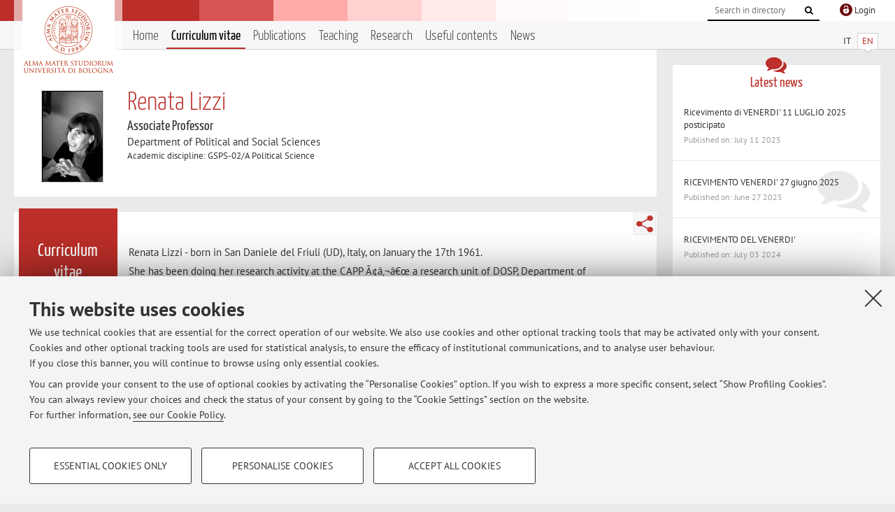

--- FILE ---
content_type: text/html; charset=utf-8
request_url: https://www.unibo.it/sitoweb/renata.lizzi/cv-en
body_size: 14510
content:




<!DOCTYPE html>
<html xmlns="http://www.w3.org/1999/xhtml" lang="en" xml:lang="en">
    <head><meta charset="UTF-8" /><meta http-equiv="X-UA-Compatible" content="IE=edge,chrome=1" /><meta name="viewport" content="initial-scale=1.0, user-scalable=yes, width=device-width, minimum-scale=1.0" /><meta name="format-detection" content="telephone=no" /><link rel="stylesheet" type="text/css" href="/uniboweb/resources/people/styles/people.css?v=20241130063950" /><link rel="stylesheet" type="text/css" href="/uniboweb/resources/people/styles/custom.css?v=20241130063951" /><link rel="stylesheet" type="text/css" href="/uniboweb/resources/people/styles/sweetalert.css?v=20241130063951" /><script type="text/javascript" src="/uniboweb/resources/commons/js/jquery.min.js?v=20241130063953"></script><script type="text/javascript" src="/uniboweb/resources/commons/js/jquery-ui.min.js?v=20241130063954"></script><script type="text/javascript" src="/uniboweb/resources/commons/js/modernizr-custom.js?v=20241130063954"></script><script type="text/javascript" src="/uniboweb/resources/people/scripts/navscroll.js?v=20241130063952"></script><script type="text/javascript" src="/uniboweb/resources/people/scripts/sweetalert.min.js?v=20241130063951"></script><script type="text/javascript" src="/uniboweb/resources/people/scripts/people.js?v=20241130063951"></script><script type="text/javascript" src="/uniboweb/resources/people/scripts/editor-utils.js?v=20241130063952"></script><script type="text/javascript" src="/uniboweb/resources/people/scripts/editor-filter.js?v=20241130063952"></script><title>
	Renata Lizzi — University of Bologna — Curriculum vitae
</title><meta name="resourceclass" content="SitoWebPersonale" /><script type="text/javascript" src="/uniboweb/resources/commons/js/unibo-cookies.min.js?v=20250212111854"></script><meta name="description" content="Curriculum vitae of Renata Lizzi. Associate Professor at Department of Political and Social Sciences — SPS" /><meta name="UPN" content="renata.lizzi@unibo.it" /><meta name="UNIBOPAGEID" content="SITOWEBPERSONALE::24364::" /></head>


    <!-- 
Server: WCSP-TWEB-01
Cached At : 4:01:52 PM
 -->



    <body id="body">
        <div class="fixed-wrapper unibo-noparse">
            

            <div class="topbar">
                <div class="topbar-wrapper">
                    <a title="Go to Unibo.it portal" class="alma" href="http://www.unibo.it/en/"></a>

                    <div class="goingtoprint">
                        <img src="/uniboweb/resources/people/img/sigillo-small.gif">
                    </div>

                    <div class="unibo-login">
                        <img alt="Logo Single Sign-On di Ateneo" src="/uniboweb/resources/commons/img/ssologo36x36.png" />
                        
                                <a href="/uniboweb/SignIn.aspx?ReturnUrl=%2fsitoweb%2frenata.lizzi%2fcv-en">
                                    <span xml:lang="en">Login</span>
                                </a>
                            
                    </div>

                    <div class="search-wrapper">
                        <form method="get" action="/uniboweb/unibosearch/rubrica.aspx">
                            <input type="hidden" name="tab" value="FullTextPanel" />
                            <input type="hidden" name="lang" value="en" />
                            <a href="#" class="openclose search closed">
                                <i class="fa fa-search"></i>
                                <span>Cerca</span>
                            </a>
                            <div class="search">
                                <input name="query" value="" placeholder="Search in directory" type="search" />
                                <button title="Vai">
                                    <i class="fa fa-search"></i>
                                </button>
                            </div>
                        </form>
                    </div>
                </div>
            </div>

            
            
<div class="header">
    <div class="header-wrapper">
        


<div class="lang-selector">
    <ul>
        <li id="HeaderContent_BoxMenu_liIT">
            <a href="/sitoweb/renata.lizzi/cv" id="HeaderContent_BoxMenu_aIT">IT</a>
        </li>
        <li id="HeaderContent_BoxMenu_liEN" class="selected">
            <a href="/sitoweb/renata.lizzi/cv-en" id="HeaderContent_BoxMenu_aEN">EN</a>
        </li>
    </ul>
</div>



<div class="main-menu">
    <a href="#" class="openclose menu closed">
        <i class="fa fa-bars"></i>
        <span>Menu</span>
    </a>

    <ul>
        <li id="HeaderContent_BoxMenu_liHome">
            <a href="/sitoweb/renata.lizzi/en" id="HeaderContent_BoxMenu_aHome">Home</a>
        </li>
        <li id="HeaderContent_BoxMenu_liCurriculum" class="selected">
            <a href="/sitoweb/renata.lizzi/cv-en" id="HeaderContent_BoxMenu_aCurriculum">Curriculum vitae</a>
            
        </li>
        <li id="HeaderContent_BoxMenu_liPubblicazioni">
            <a href="/sitoweb/renata.lizzi/publications" id="HeaderContent_BoxMenu_aPubblicazioni">Publications</a>
            
        </li>
        <li id="HeaderContent_BoxMenu_liDidattica">
            <a href="/sitoweb/renata.lizzi/teachings" id="HeaderContent_BoxMenu_aDidattica">Teaching</a>
        </li>
        <li id="HeaderContent_BoxMenu_liRicerca">
            <a href="/sitoweb/renata.lizzi/research" id="HeaderContent_BoxMenu_aRicerca">Research</a>
            
        </li>
        
        <li id="HeaderContent_BoxMenu_liContenutiUtili">
            <a href="/sitoweb/renata.lizzi/useful-contents" id="HeaderContent_BoxMenu_aContenutiUtili">Useful contents</a>
        </li>
        <li id="HeaderContent_BoxMenu_liAvvisi">
            <a href="/sitoweb/renata.lizzi/news" id="HeaderContent_BoxMenu_aAvvisi">News</a>
        </li>
    </ul>
</div>
    </div>
</div>

        </div>


        <form method="post" action="/sitoweb/renata.lizzi/cv-en" id="mainForm" onsubmit="return setFormSubmitting();" enctype="multipart/form-data">
<div class="aspNetHidden">
<input type="hidden" name="ctl22_TSM" id="ctl22_TSM" value="" />
<input type="hidden" name="__EVENTTARGET" id="__EVENTTARGET" value="" />
<input type="hidden" name="__EVENTARGUMENT" id="__EVENTARGUMENT" value="" />
<input type="hidden" name="__VIEWSTATE" id="__VIEWSTATE" value="0F0BOxgwzCUpUMskRMCOrYTy1oC6I1Ozj6cHQhBu3lERidTglMvNL2PHCyo2LXH3a3Ezge/S1yx1bjEHUjgn6HQA/WnWrD3EAaFFWgV/40tDTes82MMUxJ+duvcZjUrZPLFnhmK6uXMbMUXJUCnErdbVVn7Fv+uDrkq6jaruaRerf3/ccHngMEjw4xDyV7aDNRIMVW5+HnSyEWS/IVjrho3LBbsjY9CMnlQwn/ppn2CqC/[base64]/HoLVyeiQm8XPYqyWp1uHwYZHLZfQWwGF7xP7yHkag9JHAzgX/OQCNkVV6kPxn+5XTJN0C7Bz2m0NgVd0xhIouwhkua8ZZSCPtCNcbkM0G5+QH/XdT/[base64]/cGyP+Ax7sP5EoXgmWqODhGaNfJNnMxXolvSUiElrwTSW3e+dQ7UL+sTNULdInJCOmBA2wYsnK+H/dSpOon58AtnAgTFbP+vYjdoV3vxc2BnvCEz0hoJPZmZCWUcjfjSEhkPigNG5RilWwd+Vaz7F92w9DegISnW8+QPL9L1zMe8AWL7NciXwZ4ncRyuN93LwCuwzpzZc0FD0T8ie9BLYqBxLAMDvTaVgeNGeNzKdXb1f6W+Q8+oOAbgG4RnNXuv/4TkJFz9T7pLdRyPSTYRgZgk0vDAPeCJps8QHJ5TzI5nmDmgG3OKRdTqWydZpcN5vJQ5g3ckKwZUX4/8OvWSSeR6rU36bd2FOku/wBgTSPzyDEfB3p0yRvTShP4S4ZWQCk044aP2A70899/d6d2kZtqDEjZQVkLcLlyaieodkDCAJgYjRkHUh0f9eaXTRLCaYDuX6uXBWOf5UfoV/i74eM5j7g1oK34dO17eQszc1eoOSkRP78bPpCVjz97J4Ztj+EMcpxQ32rWvvqEcKrbDFFkJ9UxWQ9NFZ+QtrbDYt758xqR8kjrCPhO2bCbUzyWRgslGGVk7qMpKrOE30vfOTf1rC4X8BsEwGPZwAQqDvIsjwB+4MeoFSFVQ6vDOSR/GWvkuR3amJc0cJz3jaZs0O6EJ+a1IHeD/[base64]/cMek/B9QcVFUiDK9WGvQBFTecPU1FQVj1KaiupVzv6qaubMu0JYnxzFlbiQqqeXaxWBP33IPPe9lgYdOYKV285v5zqMcmHmAiUb27mTkRQo/KBgBdTL120H4whj4WJE1NYplAzeeF+2lWKmwTmDQ/i/LrR0PjJvVdvI7BSuWy4LFdb+spYg6Eb6Y9C7BXsuX5cobYr1guFsAKYJu4jXaoABHu847yehfgTz60ZxGoZvnkQ1E8TG/sSnK3aRT1bKQ5JZHsJJN4KHuJHUdZH9eV3PIm0JUNUF4lgGTcmd6GayDtipkxbD9qNT+Z6GadgXGhniPlqMtEq4y8SZQ4GMZnwJsT5UjlGwVEdGDR0Qp+mi1Egi44UsRcH7VO6ronoXTe2JjO8UTknVi6bf3SDAbKNGjB9juF4iYgLGiQLiMk42+IGGJXPGy/4EweN5z4bvjEGB+5NiE5oAy1fO0n0EPTEDbI6bH1nTvX36ijlN6xaqRdUTyZGhPAKN/rsgQy0q1UqytJjH88UFpMP7bndqqeR22MgxeJ2YuMBeRFwJCp70jMcyd6MH6NlGITyZukoaV2AHJXH0C+duhT54uMldLdapUnlTwBN2e8Tc/+WuVn6fs3Tp/WlJ2Bme3OBOAf3lJbUzg1LZ/[base64]/HHdY1PmmdEA+cUK/aUoldOb1URddWIPY5RG51MmY9N+KIGD2DxrMUlZcNHg+Ll2TzB5xN16ECTezIpBPDHKz1KPp9Dsa1Jrva5LVisw0qzWTC3j5tds0EZ2UHO9x5tbKONosgmIGzbLmEABlPo/gSuRcw4jP6zMZf6EY+04CFRCJJsN4UY3+FHs+i+mQ5nDt0bPMf83TlVOhRpKSWGc5c2nbueor7GEA31qOnwOFC1JSfeqI15aMuuRo6sN9LzLDyyIYgZskgkpWssBKHRUpPO9/j0unC17DFJe5OqRa8bwYsddqn+oXZBwbsoxEamB75gjOcMSCVn76VPuT7dIU5XdiyyCSkDYmVL8RuYba2P0kV9Anz3TmscuVzr+t3wKEOtu9gfTS/c0ABwWHMzbXT89to1Hb9AJKhTZ5ozanqjcLk+JA/2a1h9JDGW3LTFEpU8kkPivMN/N/tDGveDN1vBrkemoX+k71z/974r2cF4yp8hWBMJk7YVWyGKT4EZs/0w97OTaUkoswEvKV99mReQcmv+1SxKiM3q5pVcdCzvTfiEEssg7Dv7ErKBZvG3QxoMwHbk54oQe6aPgbT8ggbVs/cV1esBNf/kmtdwch5VNRzG/sOn9zQsZ0/L4g1TktgpNj/3Pn0jhpafzCL/[base64]/8RXwX4+ySRguVgZstfex+Ti3Iq2eIlJymRrKuf7v4U9/Uxr1WEPlmPfySxgYPFmAphcuMKXveWniD6fHTAlN3vkxlTJgj4YGSrF+XY7E36sDwWLkCE7X4mao97QTvr3sqpWRYPz2m6gsmoKAQNUVNipET9XKLFWNdHy7z3mG1j8erjGi8VaD3DKAU/n1FQPazvLPiBiBckEuSwGYrILgkZxoZBKcGgWfzjSi6KN3L5P+4/tgfRe46++6c9FuphN/Z0EVG0cXGiVY5wM3+DhC2iLZUveCJO/x9oeea2a7k7ygBeHV1Dh3q3dxKQ8odhJgto8a9RtdU40MP5Qlw9BKS0hhGCG05pzQeeG7wElwVBcZgG3VILGsDbQJQhPLAaxcEOocwqFT2vip9tBEruCKByl7xNgU/[base64]/av1baxAd01RSbEg5kaC7eER1bPnm0FNgbErxXaFZ+MyMK67apthId4gxtNpjxmNPAZZS2+Y3hW7D6LP/bLRLNzsQAv6Z/t5hnKvjXYmQbLjJjPtbPtPeluQn+z4WhgZglL96pNlLP+wTRPsQ1gG7U6S9vD8Ypx755cCQRfXUBr1qwctWGbwUeK4VvkgNcPrXlZWY0RDdja3Zvnu9W2So1Ni8LBlGJrOY5HD77VuK8dVAbai9SoNXirbey+B3oo1rwUANy/jvyQSfxGljSGckERzuDLMGyZ+DQzKF/vcW3vV8mSjq7JkfWuLlTkHTdEH7Kh5dBQ++0fZKjaRpRRGhQxWOjnou4q1FU87alCWKm/LLaevSlRyJ1D/boLArTr7R8QBdiz/1qWuxfHWgstXjOReO9uYdaEIIupyVQ+uVrHLmuE0XK3A9T/Q3kDNo7X64A88KAv0lDdx8/qmGs/ZGqtKv0W97AEWqRG42cbKaAD/cQ9dgkGUQ8UKOY2yAbjei3lo+MEpaDghGl9pc9h+cQyeK7RjZ3qkt9oEGSD694KGATp2AkGIuXL1kIkz5lVya35i6BIhKX0RPTvzfoE/7A/ATQ5GRcvFQwHNqhwZx9IEDCtGrCx2kftqPVtOoRIflNrgJHvbu+YjXJibWPlYvyrOWFSBiMggvds7ApENeJWKE73Wt/lDfI3sN7BBpaXvi5w+rHqCasEC1rdzDXxJTfH/vLS/bzz4p2/cLoOAhrJ4dk490u6DvI/iLPj6WfIsIzz6d/9g5xpZwwubVTM8o91bKZrykxq5y44AdDiGNgH7ZeMxIIuc8+Zhzp8iWlBI0mZmLagAbFt9QQoyelgJ1DbJmFJeyKZrjiHw8+dVARzMVz8GnCNqvwjki/SsrZiGVic2IkOP3TGEUu2nYLfXjY1FN+xoXdNERVc9WimsyutTdx5ZTtK3wMiKkZHFp920JdSep5lv7TzKaYbLQn3NkZk79ji6HEAX9MZpZlIHVfhqSjJp5z3AEfZAS9DqiFHkZjMdrjpsQqNqjtQ84Chjo/UNpROquGEbh7fLlOuDrCDevPV5j8mB1byAJvUCogJneZpJ0WWgK5jw55QuRJf8IUv3xV4JeQuqT9Cztmw6H0rBnTJFM7aZD6m796yy8KMPSJlO7qc1gf9frdFOxm71a7Z9Tivd3uq9ZYR2smicoDnzebzApDLgLEa8KMi0y22Wu14JVADK8c2sg3btKLaoD1Kn/9EzHgSdMoZ72IgdK5mA+ocmihjARGstAZjq1aaWoUtIWopEPSMnpFXBXkLtdMjrCLNQus2ke6j+kNqf+sctxIzwshv5f28NEGNMwPotkfbNCxkOxBYGWZzy+V0X0F8L6ia3vf8FpaB84SSopOI4mWEB5H/mAseOrpyRnsjt6US8PjiX44qYY4uZGue/AHr0Qypj0NdQzZhj5YTLn3pEXShngDAI5316OTKiOqlOFjCfZpMLbBrIf2xNGjedWSAsITTPVTVxm8+TY3v2FgbmtD67nOeJeyqLbSVR+/0+/7ugPhtzImsm5NPVYXHPvOqD8iMWOhLY6KyesKGhryAnUcaeod8aiexODoQWcdIlmpL4JIYzu+6MThIGlsM04z7qNegcD2CVs56Ihyt+2Y0tGHEIMWoqpeiGDMXjVxUW0ZSNwwau5HP2/QDPGysG50QA5O0YQZmwB3JR9YZXVfEO6QcER7UekAAnyUY9qmGiVVh/J/EqayYQtr5tIsCvZZAzqQHRbbE19JCuLHoMHuRpdCFc0nT4rjw/Bq4z3vqrwukIkmgieCvOOfzkIio4x3JlFXv4QPSugq8jyGfRD7vz/[base64]/PciH4f0+mk1oSGM9OX7+IAx9al6NiscqhucB1ZGUnRCSpuB7SrDYdPzPUgW4Aq63HxDlH5U9wTzcU+uUL3/1aEkzSqCtf8KiKGAgmctYhWlfSq7vqRMHIqZ3pQJywHz4mWlZhrdLNtAqvOGwa+SSbxkkRsxls9Shp2NZPXq0Xm0lagc+r6cfbBhS9UeOfdPEYrdU86pe/UaQkAqTHpdHhKbIq7rz5z4ZBJ+T8KV6c3cPKeHJfYFs+QM27GLXg/BP1o99TqXjO6BkUbf0KtLYms5jDcZ3etVhAvOdbqOoPnMX6ggHtBNrPoIFODFDgDOINXVosXUACyOGoqA/qdE6vcnk8m4cjlAIq6/Ny4QrnrI1aWGx9AwRKAgXkCCfc/WXNLUFXpoHo967CFqNy1l/etS6RPFiPg9arnS3/qXaIUnXR6JjgifUdCyUWz731fKUJ6YqMe1eePf46RVr2cbt4td4C+ebWfBbMVknEH6sk/YZjCNkXD2DZBFDghWO2g+/5KnAqa54f2qSCd3SKCT3LOWeT5lZZ/b11JnKt9wWCooz16690EyhFpbD8+DYo+TD08eIT2ZV10JX6TXTpnFaImBH5+kH2bylEwvB/2B99ICa+kR2nwvs1twv20TGXrQGMPUP+aQMKX1/auqO049nnZx3f0ghZHIfhkP8XinokaBPrEbFyjB6jtufLxiAdC0HV4NFn++2RiRkFNU3XthF8t7jFp1oc3OeNh1wcHDvRJruT8GwoizJSbgfiZDscbTQvPhLCnQGlsDyHsF/JXfK+ccR3mzsbDWLb8DPgimBsHz4SDisgvX4Lg+oo3Z4+VvWbhxECFLNRUaEwIsPduwFAkWeu7Hkv5sdeOY1+5Nzv9ufFmaRlCBuEthT0V21z4YmnKvEcE/LoRFJFjjyyKasvtEwNTovUm5pqEPPWWY1SnMwo/c+la0X68EP/0kX4zjw+l3WXGJaUwxc4SbzcOGzm43QTizP9H7KdYrNW3inZiJKNaLB7WclNNRpY3Ugwmd8TMpM42etU8OHmlRapcznszCRnO4lPj/bDDpJVwzRF+lVrPOhZ7Wtbe4g4TFTXD+gbf6KRx5erdfLPNhGmdLVQAhqcKvjTSZbEQmYiWdvzYOILh1XHnLtVUB+oguk4iX2nilU6ZLQ/gIY4DhpG/5ZNCVK0s8rBeBQuP+5fMegJjqOc7flN9n4L3XNSABU7PUPZ2fbnS4mGxc/pjpv3kVxXznwYcC95H3X8vEWrJUsXW9+clDZv24G5lt149H8p7RedHx1sG/zjx75T/OU8ZxE8H2vi0aBIWI6XtSgDe/jBY7AeMj6cs4CR5UiKlYctvzhD8opkniILCXqjlf2M3oZT5KH/B5C75EQsXkmeJ2z8dYx3KapwHhT3fS5Qoga0SU8LIOnbja5UAf2GpVGzXj2a9irtMIczYTioDwZxSxTpo6+dpbvn2DGhaK6lG9k/dKatAVvwOcdGBJJ253L73TvgmlSkLqpMNMHkx/UAfrKo57ud4HJrsBQoQFjy7JT0GekOjFIDPxY4tqA3uPZsDYrzLR5w05XHLw6ZBofsC4PFTCrsS+btT3rcwud2cGIOEOqli6YRGdQRFyeMT7ayt5iGYlGGjii2Sd0uVbYX/qJsden8KxRmIGxGkvU9o17B9QzsMAV8LBvOEv9Hv43a8f2B42tmrfrYZNUNjOja81Uj5kM0TduIYNOxFTiV4/lJn9Z70+k/fYQrISZUc8ICtgqga+E5UEnrm6hEAG44ZNbP9V0o809t9iD3bZcHacvWB7wQ/NijPT5SS3vWirPIGeklKWxIq0CKDtVMuP5rsadzJrXvMvgIvdYrqC9PdNuipuC1DOKh/WijSjeAnDmSfUMKNIfIlNUKZ18MpD9075vNKtjkSi1+2O/zaW8uscAop6CrYJnVT4TKyAQz7lWalWkK3HiPaeXji/UwUGn7KvEwHoUj4sWQK3RmIOsZNZ1Tl0Zb87GiPAl7RKi8tZgaPTJr4Yuy0pSFrtCEl3nXiIZmZob3RDMWNS+Zwrm0akOHbsOODRhkSwpGdb60TvCbYPdigHykxR9jHIdNc6A16QrH7tFihvdwF0R89oxpIic8r6rwiuMpjkORxLmfY825l/0mBUpzmVpCVF251F3TWLRfiMtHdd0zNrh7FrrLNGh2ZdIPsDeCGRcsOW0Yn8ygexgOszbK1o1AHgPetT6fAo5QRIP/zCYb2byPcX67Mmwovly8Qr7Lanl6N9AzTjA62O5EQbqCaI5JFdAKQdXTx0D6syyhU9lWARuOBKAMDlgbIo4568iyXe1TWPxQZn5Bp0WWAu7vMNPEkDF3FDcnjqAGKNy07xFyRhSwilMghFeE5xLd8yU5gxdeb6y83IqNiNTCwfy12T1MFeY9u6/GrvR/[base64]/Ahu4xqRziyYd69vlMR24qNBo9vsTOcJxiQt6yKX+IMoAfgT2xXg11MmYSRUsi9Wp4ZE96LhpfpMMnABLjFVbejfNsJKIkdhilqASMoV/MSwBRz96oYXcIWsgyBFAHfL2I5wKsQTjEvvddf+kzD2Jp6OqK3g/IAY7Y2xYYbjtXTIEmlscZP9Ak0M6XMsJfiBz79LADmLvUl9Lt3r2HBZtt6E65YIeZIKMKYqgHXo0tPiAHJ3JBt1N4ljQell+SLo79MwbVNq7/1Db1/04XiwAIHI2YQvyqar3VNntLL2mXEJIN8sQITTyeyspyVi4u5s5arwFxc2zXTLxk8nMtRewwzTSlIMqb1akJvHRC9/2wEDE04V58hNduSVq3UUZSu2S4j/6E8qlM8o10cTKCHPs8ja1Yd3U1J2XW96c86HE+Xt8ZpgAh47ahTAIjjlSFXPwiXN2WFEY4hfaBz6+uNLET/f+4mIRM4iA7RB1aRLZcApj3nTTi9q2fnFbqcz6XiG2GkTvs4VSJj3n8Wd/9a9KDyLSguHQkidUPuahf+bDbGLtbokXLpVjXObwFW/[base64]/lCGg2UN3qrA7+dqJHDOVO1VLX7OWQnhUCRW+VJHcSK3Uv2huEmprUMLHZRp57HsObplL0glH1rq3SOr3GKFjqVtpUbaqh1rYGN3bbLMRYj5O6RovFqpFiuWGXjLohfOhVWC/JolKD9l7VA0KGjzOvCT/FjYZbloMlMJD9uFTD0pwpBni00C+So27av4Vlw0wRhBveP2pDcNjE7o+3ICC7rDbDI9JsVbf/Fnt1RblCXxCk9EkRgOPKQP1Ue9wTSK1Lcg53yVJujmd02DI/bPb2UepjhVEB9rETvUmXAyapigbbFbGYKsmENtsw==" />
</div>

<script type="text/javascript">
//<![CDATA[
var theForm = document.forms['mainForm'];
if (!theForm) {
    theForm = document.mainForm;
}
function __doPostBack(eventTarget, eventArgument) {
    if (!theForm.onsubmit || (theForm.onsubmit() != false)) {
        theForm.__EVENTTARGET.value = eventTarget;
        theForm.__EVENTARGUMENT.value = eventArgument;
        theForm.submit();
    }
}
//]]>
</script>


<script src="/UniboWeb/WebResource.axd?d=pynGkmcFUV13He1Qd6_TZBclabRlTOgEgRuVrbXCtgvzr-3cX0rLF70bHHt-3cwTEIx7deLXA878GFIgRuwamg2&amp;t=638901608248157332" type="text/javascript"></script>


<script src="/UniboWeb/Telerik.Web.UI.WebResource.axd?_TSM_HiddenField_=ctl22_TSM&amp;compress=1&amp;_TSM_CombinedScripts_=%3b%3bSystem.Web.Extensions%2c+Version%3d4.0.0.0%2c+Culture%3dneutral%2c+PublicKeyToken%3d31bf3856ad364e35%3aen-US%3aa8328cc8-0a99-4e41-8fe3-b58afac64e45%3aea597d4b%3ab25378d2" type="text/javascript"></script>
<div class="aspNetHidden">

	<input type="hidden" name="__VIEWSTATEGENERATOR" id="__VIEWSTATEGENERATOR" value="CC2ADFCA" />
</div>
            <script type="text/javascript">
//<![CDATA[
Sys.WebForms.PageRequestManager._initialize('ctl00$ctl22', 'mainForm', ['tctl00$MainContent$ctl03$CurriculumPanel',''], [], [], 90, 'ctl00');
//]]>
</script>


            <div id="u-content-wrapper" class="content-wrapper unibo-parse">
                
                
<div class="row">
    <div class="w12">
        



<div class="people-info">
    <div class="photo">
        <img id="MainContent_PeopleInfo_PhotoDocente" itemprop="image" src="/uniboweb/utils/UserImage.aspx?IdAnagrafica=573411&amp;IdFoto=615b27f9" alt="Foto del docente" />
        
    </div>

    <div class="function">
        

        <h1 class="name">
            <span itemprop="name">Renata Lizzi</span>
        </h1>

        

        <div class="date-info">
        
                <p class="qualifica" itemprop="jobTitle">Associate Professor</p>
                
                        <p class="sede">Department of Political and Social Sciences</p>
                    
            

        <p class="ssd">
            Academic discipline: GSPS-02/A Political Science
        </p>

        
        </div>
    </div>

    
</div>

        <div class="content-core">
            <div class="box-content-page">

                <div class="subtitle">
                    <h2>Curriculum vitae</h2>
                </div>

                


<div class="share-button-wrapper">
    <a href="javascript:return false;" class="share toggler" title="Share"></a>
    <div class="hidden gosocial">
        <div class="triangle-border">
            <ul>
                <li class="facebook">
                    <a title="Condividi su Facebook" data-uml="facebook" href="http://www.facebook.com/sharer.php?u=https%3a%2f%2fwww.unibo.it%2fsitoweb%2frenata.lizzi%2fcv-en&amp;t=Renata Lizzi — University of Bologna — Curriculum vitae" data-umc="sharebar" target="_blank" role="link" class="umtrack"></a>
                </li>
                <li class="linkedin">
                    <a title="Condividi su LinkedIn" data-uml="linkedin" href="https://www.linkedin.com/shareArticle/?url=https%3a%2f%2fwww.unibo.it%2fsitoweb%2frenata.lizzi%2fcv-en" data-umc="sharebar" target="_blank" role="link" class="umtrack"></a>
                </li>
                <li class="twitter">
                    <a title="Condividi su Twitter" data-uml="twitter" href="https://twitter.com/share?url=https%3a%2f%2fwww.unibo.it%2fsitoweb%2frenata.lizzi%2fcv-en&amp;text=Renata Lizzi — University of Bologna — Curriculum vitae&amp;hashtags=unibo" data-umc="sharebar" target="_blank" role="link" class="umtrack"></a>
                </li>
                <li class="mail">
                    <a title="Invia ad un amico" data-uml="mail" href="mailto:?subject=Renata Lizzi — University of Bologna — Curriculum vitae&body=https%3a%2f%2fwww.unibo.it%2fsitoweb%2frenata.lizzi%2fcv-en" data-umc="sharebar" target="_blank" role="link" class="umtrack"></a>
                </li>
            </ul>
            <div class="arrow-right"></div>
        </div>
    </div>
</div>

                <div class="text">
                    

                    





<div id="ctl00_MainContent_ctl03_CurriculumPanel">
	

        

        
                <div class="inner-text">

                    

                    <p>Renata Lizzi - born in San Daniele del Friuli (UD), Italy, on
January the 17th 1961.</p>

<p>She has been doing her research activity at the CAPP Ã¢â‚¬â€œ a
research unit of DOSP, Department of Organization and Political
System of Bologna - since 1991.  She was lecturer in political
science since october 1998 at the Faculty of Political Science of
Bologna University at ForlÃƒÂ¬. In the academic years 1999-2001 she
taught Comparative Public Policy with particular emphasis on EU
institutions and policies. Since the academic year 2001-02 she
teaches European Insititutions and Public Policies in the First
Level Degree SID (Scienze Internazionali e
Diplomatiche)(L), and Theories, Governance and Policies of
EuroÃƒÂ¨ean Integration in the Second Level Degree Course of SID
(LM). She is assistant professor in Political Science
since 2003 and actually she is in charge with research
actitivities within the Department of Political and Social
Sciences of Bologna and the its local unit at ForlÃƒÂ¬ that is
the Center for Comparative Public Policy (CCPP, <a href="http://www.dsps.unibo.it/it(servizi-e-strutture/centri-di-ricerca/center-for-comparative-public-policy-ccpp">
www.dsps.unibo.it/it(servizi-e-strutture/centri-di-ricerca/center-for-comparative-public-policy-ccpp</a>).</p>

<p>Research activities - Main analytical approach and fields of
research are policy studies in the sectors of agriculture,
environment, rural development; policy making, governance
mechanisms and institutional dynamics of the European Union
are more recent subjects of interest.  The theme of
interest groups in Italian public policies and policy making since
the Nineties is the focus of a collective research project, work in
progress with some collegues of the Department of Bologna and the
School of Political Science at ForlÃƒÂ¬. </p>

<p>2008-10 she was editorial manager for the Rivista Italiana di
Politiche Pubbliche (RIPP, Il Mulino)</p>

<p>2008 - with Alessia Damonte (University of Milan) founded
the Standing Group on Political Science and Public Policy (<a href="http://www.sispsg.unibo.it/">www.sispsg.unibo.it</a>)
 within SISP (societÃƒ  Italiana di Scienza Politica, <a href="http://www.sisp.it/">www.sisp.it</a>) and in June 2010 They
organized and coordinated the First Edition of the Summer
School in Public Policy, held in ForlÃƒÂ¬ at the Faculty of
Political Science (7-12 of June 2010); the 2nd edition held in
Milan (July 2011), third edition in Milan at Politecnico (June
2012), fourth edtion in Florence (June 2013) and the next fifth
edition will held in Padova in June 2014.</p>

<p>At present, main topics of research are interest groups in the
Italian policy making, public policy and policy making in
comparative perspective and in the Europena Union.</p>

<p>She teaches at First and second level degree at the School of
Political Science; the courses are: Institutions and Policies of
European Union, Governance and Policies of European integration;
she is engaged with a module in "Governance and policy making in
the Europena Union" within the courses of the PhD in Political
Science.</p>

                    
                </div>
            

    
</div>

                    
                </div>
            </div>
        </div>
    </div>

    <div class="w4">
        <div class="secondary-sidebar">
            



<div class="box-notices">
    <h3>
        <i class="fa fa-comments"></i>Latest news
    </h3>
    

    
            <ul>
        
                <li>
                    <a href='/sitoweb/renata.lizzi/news/91b9aa44'>
                        <p>Ricevimento di VENERDI&#39; 11 LUGLIO 2025 posticipato</p>
                        <p class="date">Published on: July 11 2025</p>
                    </a>
                </li>
        
                <li>
                    <a href='/sitoweb/renata.lizzi/news/f903afc9'>
                        <p>RICEVIMENTO VENERDI&#39; 27 giugno 2025</p>
                        <p class="date">Published on: June 27 2025</p>
                    </a>
                </li>
        
                <li>
                    <a href='/sitoweb/renata.lizzi/news/4ff5694d'>
                        <p>RICEVIMENTO DEL VENERDI&#39;</p>
                        <p class="date">Published on: July 03 2024</p>
                    </a>
                </li>
        
            </ul>
        

    <div class="see-all">
        <a href="/sitoweb/renata.lizzi/news" id="MainContent_BoxNotices_vediTutti">View all</a>
        <a class="rss" href='/sitoweb/renata.lizzi/news/rss'><i class="fa fa-rss"></i>
            <span>RSS</span>
        </a>
    </div>
</div>


            

            




            
        <div class="box-login">
            <i class="fa fa-key fa-5x"></i>

            <h3>Restricted area</h3>
            
            
            <p>
                <a href="/uniboweb/SignIn.aspx?ReturnUrl=%2fsitoweb%2frenata.lizzi%2fcv-en">Login</a> to manage all website contents.
            </p>
            
        </div>
    



        </div>
    </div>
</div>


                <div class="row unibo-noparse">
                    <div class="w16">
                        
                        <div id="FooterPanelEN" class="footer">
	
                            © 2026 - ALMA MATER STUDIORUM - Università di Bologna - Via Zamboni, 33 - 40126 Bologna - Partita IVA: 01131710376
					        <div class="link-container">
                                <a target="_blank" href="https://www.unibo.it/en/university/privacy-policy-and-legal-notes/privacy-policy/information-note-on-the-processing-of-personal-data">Privacy</a> |
					            <a target="_blank" href="https://www.unibo.it/en/university/privacy-policy-and-legal-notes/legal-notes">Legal Notes</a> |
                                <a href="#" data-cc-open="">Cookie Settings</a>
                            </div>
                        
</div>
                    </div>
                </div>
            </div>
        

<script type="text/javascript">
//<![CDATA[
window.__TsmHiddenField = $get('ctl22_TSM');//]]>
</script>
</form>
        
        
        <a href="#" class="back-to-top" title="Back to top"><i class="fa fa-angle-up"></i></a>

        
            <!-- Piwik -->
            <script type="text/javascript">
                var _paq = _paq || [];
                _paq.push(['setCookiePath', '/sitoweb/renata.lizzi']);
                _paq.push(['trackPageView']);
                _paq.push(['enableLinkTracking']);
                (function () {
                    var u = "https://analytics.unibo.it/";
                    _paq.push(['setTrackerUrl', u + 'piwik.php']);
                    _paq.push(['setSiteId', 2811]);
                    var d = document, g = d.createElement('script'), s = d.getElementsByTagName('script')[0];
                    g.type = 'text/javascript'; g.async = true; g.defer = true; g.src = u + 'piwik.js'; s.parentNode.insertBefore(g, s);
                })();
            </script>
            <noscript><p><img src="https://analytics.unibo.it/piwik.php?idsite=2811" style="border:0;" alt="" /></p></noscript>
            <!-- End Piwik Code -->
        

    </body>
</html>